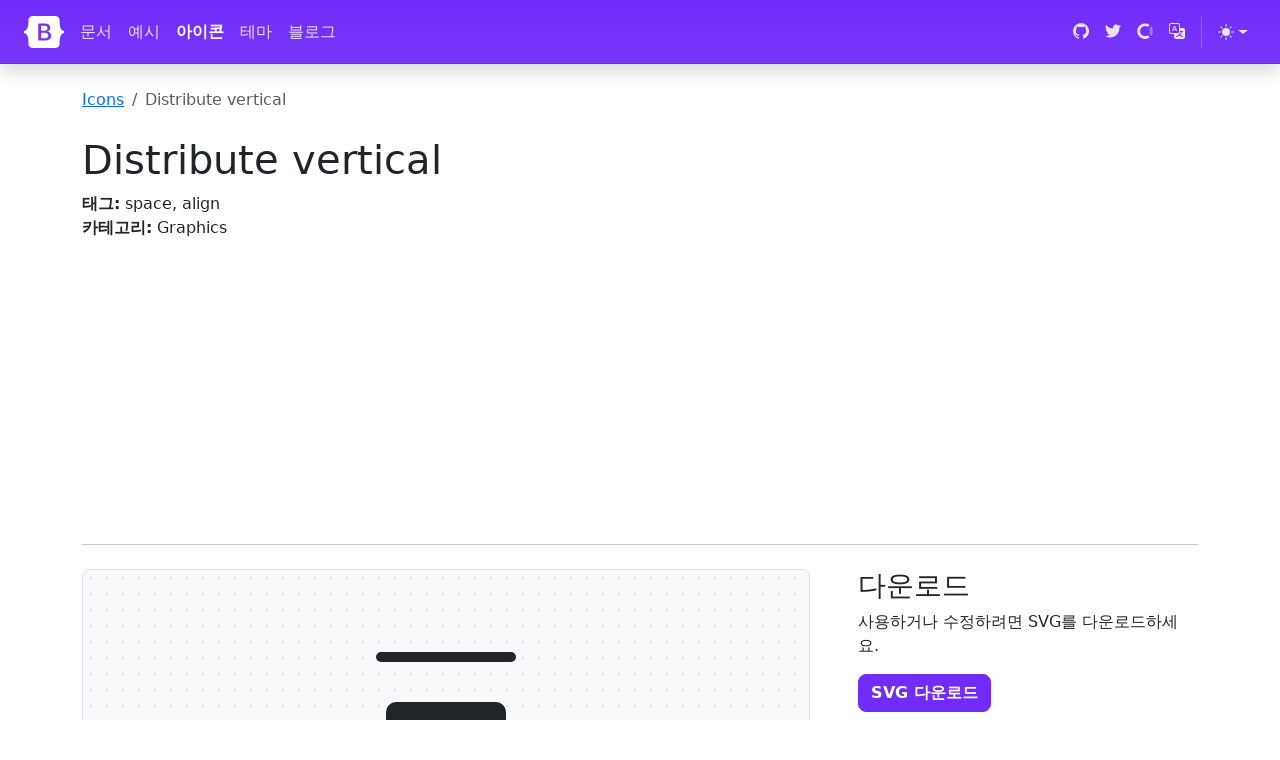

--- FILE ---
content_type: text/html; charset=utf-8
request_url: https://icons.getbootstrap.kr/icons/distribute-vertical/
body_size: 6977
content:
<!doctype html>
<html lang="ko">
  <head>
    <meta charset="utf-8">
<meta name="viewport" content="width=device-width, initial-scale=1">
<title>Distribute vertical · Bootstrap Icons</title>
<meta name="description" content="Bootstrap을 위한 공식 오픈 소스 SVG 아이콘 라이브러리">
<meta name="generator" content="Hugo 0.134.3">

<link rel="canonical" href="https://icons.getbootstrap.kr/icons/distribute-vertical/"><script src="/assets/js/color-modes.js"></script>

<link rel="stylesheet" href="/assets/font/bootstrap-icons.min.css"><link rel="stylesheet" href="/assets/css/docs.css">

<!-- Favicons -->
<link rel="apple-touch-icon" href="/assets/img/favicons/apple-touch-icon.png" sizes="180x180">
<link rel="icon" href="/assets/img/favicons/favicon-32x32.png" sizes="32x32" type="image/png">
<link rel="icon" href="/assets/img/favicons/favicon-16x16.png" sizes="16x16" type="image/png">
<link rel="manifest" href="/assets/img/favicons/manifest.json">
<link rel="mask-icon" href="/assets/img/favicons/safari-pinned-tab.svg" color="#712cf9">
<link rel="icon" href="/assets/img/favicons/favicon.ico">
<meta name="theme-color" content="#712cf9">

<!-- Twitter -->
<meta name="twitter:card" content="summary">
<meta name="twitter:site" content="@getbootstrap">
<meta name="twitter:creator" content="@getbootstrap">
<meta name="twitter:title" content="Distribute vertical">
<meta name="twitter:description" content="Bootstrap을 위한 공식 오픈 소스 SVG 아이콘 라이브러리">
<meta name="twitter:image" content="https://icons.getbootstrap.kr/assets/img/bootstrap-icons-social.png">

<!-- Facebook -->
<meta property="og:url" content="https://icons.getbootstrap.kr/icons/distribute-vertical/">
<meta property="og:title" content="Distribute vertical">
<meta property="og:description" content="Bootstrap을 위한 공식 오픈 소스 SVG 아이콘 라이브러리">
<meta property="og:type" content="article">
<meta property="og:image" content="https://icons.getbootstrap.kr/assets/img/bootstrap-icons-social.png">
<meta property="og:image:type" content="image/png">
<meta property="og:image:width" content="1000">
<meta property="og:image:height" content="500">

<script>
  window.ga=window.ga||function(){(ga.q=ga.q||[]).push(arguments)};ga.l=+new Date;
  ga('create', 'UA-204911740-2', 'getbootstrap.kr');
  ga('set', 'anonymizeIp', true);
  ga('send', 'pageview');
</script>
<script async src="https://www.google-analytics.com/analytics.js"></script>

<script data-ad-client="ca-pub-2578669051257137" async src="https://pagead2.googlesyndication.com/pagead/js/adsbygoogle.js"></script>


<script async src="https://pagead2.googlesyndication.com/pagead/js/adsbygoogle.js?client=ca-pub-2578669051257137" crossorigin="anonymous"></script>
  </head>
  <body id="icons-body">
    <a class="skippy visually-hidden-focusable" href="#content">
  <span class="skippy-text">내용으로 건너뛰기</span>
</a>

    <header class="navbar navbar-expand-lg navbar-dark bd-navbar sticky-top">
  <nav class="container-xxl bd-gutter flex-wrap flex-lg-nowrap" aria-label="Main navigation">
    <div class="d-lg-none" style="width: 2.25rem;"></div>

    <a class="navbar-brand p-0 me-0 me-lg-2" href="https://getbootstrap.kr/" aria-label="Bootstrap">
      <svg xmlns="http://www.w3.org/2000/svg" width="40" height="32" class="d-block my-1" viewBox="0 0 118 94" role="img"><title>Bootstrap</title><path fill-rule="evenodd" clip-rule="evenodd" d="M24.509 0c-6.733 0-11.715 5.893-11.492 12.284.214 6.14-.064 14.092-2.066 20.577C8.943 39.365 5.547 43.485 0 44.014v5.972c5.547.529 8.943 4.649 10.951 11.153 2.002 6.485 2.28 14.437 2.066 20.577C12.794 88.106 17.776 94 24.51 94H93.5c6.733 0 11.714-5.893 11.491-12.284-.214-6.14.064-14.092 2.066-20.577 2.009-6.504 5.396-10.624 10.943-11.153v-5.972c-5.547-.529-8.934-4.649-10.943-11.153-2.002-6.484-2.28-14.437-2.066-20.577C105.214 5.894 100.233 0 93.5 0H24.508zM80 57.863C80 66.663 73.436 72 62.543 72H44a2 2 0 01-2-2V24a2 2 0 012-2h18.437c9.083 0 15.044 4.92 15.044 12.474 0 5.302-4.01 10.049-9.119 10.88v.277C75.317 46.394 80 51.21 80 57.863zM60.521 28.34H49.948v14.934h8.905c6.884 0 10.68-2.772 10.68-7.727 0-4.643-3.264-7.207-9.012-7.207zM49.948 49.2v16.458H60.91c7.167 0 10.964-2.876 10.964-8.281 0-5.406-3.903-8.178-11.425-8.178H49.948z" fill="currentColor"/></svg>
    </a>

    <button class="navbar-toggler d-flex d-lg-none order-3 p-2" type="button" data-bs-toggle="offcanvas" data-bs-target="#bdNavbar" aria-controls="bdNavbar" aria-expanded="false" aria-label="Toggle navigation">
      <i class="bi bi-three-dots" aria-hidden="true"></i>
    </button>

    <div class="offcanvas-lg offcanvas-end flex-grow-1" id="bdNavbar" aria-labelledby="bdNavbarOffcanvasLabel">
      <div class="offcanvas-header px-4 pb-0">
        <h5 class="offcanvas-title text-white" id="bdNavbarOffcanvasLabel">Bootstrap</h5>
        <button type="button" class="btn-close btn-close-white" data-bs-dismiss="offcanvas" aria-label="Close" data-bs-target="#bdNavbar"></button>
      </div>

      <div class="offcanvas-body p-4 pt-0 p-lg-0">
        <hr class="d-lg-none text-white-50">
        <ul class="navbar-nav flex-row flex-wrap bd-navbar-nav">
          <li class="nav-item col-6 col-lg-auto">
            <a class="nav-link py-2 px-0 px-lg-2" href="https://getbootstrap.kr/docs/5.3/getting-started/introduction/" target="_blank" rel="noopener">문서</a>
          </li>
          <li class="nav-item col-6 col-lg-auto">
            <a class="nav-link py-2 px-0 px-lg-2" href="https://getbootstrap.kr/docs/5.3/examples/" target="_blank" rel="noopener">예시</a>
          </li>
          <li class="nav-item col-6 col-lg-auto">
            <a class="nav-link py-2 px-0 px-lg-2 active" href="/">아이콘</a>
          </li>
          <li class="nav-item col-6 col-lg-auto">
            <a class="nav-link py-2 px-0 px-lg-2" href="https://themes.getbootstrap.com/" target="_blank" rel="noopener">테마</a>
          </li>
          <li class="nav-item col-6 col-lg-auto">
            <a class="nav-link py-2 px-0 px-lg-2" href="https://blog.getbootstrap.com/" target="_blank" rel="noopener">블로그</a>
          </li>
        </ul>

        <hr class="d-lg-none text-white-50">

        <ul class="navbar-nav flex-row flex-wrap ms-md-auto">
          <li class="nav-item col-6 col-lg-auto">
            <a class="nav-link py-2 px-0 px-lg-2" href="https://github.com/twbs" target="_blank" rel="noopener">
              <svg xmlns="http://www.w3.org/2000/svg" width="16" height="16" class="navbar-nav-svg" viewBox="0 0 512 499.36" role="img"><title>GitHub</title><path fill="currentColor" fill-rule="evenodd" d="M256 0C114.64 0 0 114.61 0 256c0 113.09 73.34 209 175.08 242.9 12.8 2.35 17.47-5.56 17.47-12.34 0-6.08-.22-22.18-.35-43.54-71.2 15.49-86.2-34.34-86.2-34.34-11.64-29.57-28.42-37.45-28.42-37.45-23.27-15.84 1.73-15.55 1.73-15.55 25.69 1.81 39.21 26.38 39.21 26.38 22.84 39.12 59.92 27.82 74.5 21.27 2.33-16.54 8.94-27.82 16.25-34.22-56.84-6.43-116.6-28.43-116.6-126.49 0-27.95 10-50.8 26.35-68.69-2.63-6.48-11.42-32.5 2.51-67.75 0 0 21.49-6.88 70.4 26.24a242.65 242.65 0 0 1 128.18 0c48.87-33.13 70.33-26.24 70.33-26.24 14 35.25 5.18 61.27 2.55 67.75 16.41 17.9 26.31 40.75 26.31 68.69 0 98.35-59.85 120-116.88 126.32 9.19 7.9 17.38 23.53 17.38 47.41 0 34.22-.31 61.83-.31 70.23 0 6.85 4.61 14.81 17.6 12.31C438.72 464.97 512 369.08 512 256.02 512 114.62 397.37 0 256 0z"/></svg>
              <small class="d-lg-none ms-2">GitHub</small>
            </a>
          </li>
          <li class="nav-item col-6 col-lg-auto">
            <a class="nav-link py-2 px-0 px-lg-2" href="https://twitter.com/getbootstrap" target="_blank" rel="noopener">
              <svg xmlns="http://www.w3.org/2000/svg" width="16" height="16" class="navbar-nav-svg" viewBox="0 0 512 416.32" role="img"><title>Twitter</title><path fill="currentColor" d="M160.83 416.32c193.2 0 298.92-160.22 298.92-298.92 0-4.51 0-9-.2-13.52A214 214 0 0 0 512 49.38a212.93 212.93 0 0 1-60.44 16.6 105.7 105.7 0 0 0 46.3-58.19 209 209 0 0 1-66.79 25.37 105.09 105.09 0 0 0-181.73 71.91 116.12 116.12 0 0 0 2.66 24c-87.28-4.3-164.73-46.3-216.56-109.82A105.48 105.48 0 0 0 68 159.6a106.27 106.27 0 0 1-47.53-13.11v1.43a105.28 105.28 0 0 0 84.21 103.06 105.67 105.67 0 0 1-47.33 1.84 105.06 105.06 0 0 0 98.14 72.94A210.72 210.72 0 0 1 25 370.84a202.17 202.17 0 0 1-25-1.43 298.85 298.85 0 0 0 160.83 46.92"/></svg>
              <small class="d-lg-none ms-2">Twitter</small>
            </a>
          </li>
          <li class="nav-item col-6 col-lg-auto">
            <a class="nav-link py-2 px-0 px-lg-2" href="https://opencollective.com/bootstrap" target="_blank" rel="noopener">
              <svg xmlns="http://www.w3.org/2000/svg" width="16" height="16" fill="currentColor" fill-rule="evenodd" class="navbar-nav-svg" viewBox="0 0 40 41" role="img"><title>Open Collective</title><path fill-opacity=".4" d="M32.8 21c0 2.4-.8 4.9-2 6.9l5.1 5.1c2.5-3.4 4.1-7.6 4.1-12 0-4.6-1.6-8.8-4-12.2L30.7 14c1.2 2 2 4.3 2 7z"/><path d="M20 33.7a12.8 12.8 0 0 1 0-25.6c2.6 0 5 .7 7 2.1L32 5a20 20 0 1 0 .1 31.9l-5-5.2a13 13 0 0 1-7 2z"/></svg>
              <small class="d-lg-none ms-2">Open Collective</small>
            </a>
          </li>
          <li class="nav-item col-6 col-lg-auto">
            <a class="nav-link py-2 px-0 px-lg-2" href="https://github.com/arumduri" target="_blank" rel="noopener">
              <svg xmlns="http://www.w3.org/2000/svg" width="16" height="16" class="navbar-nav-svg" viewBox="0 0 16 16" role="img"><title>Translate</title><path fill="currentColor" d="M4.545 6.714 4.11 8H3l1.862-5h1.284L8 8H6.833l-.435-1.286H4.545zm1.634-.736L5.5 3.956h-.049l-.679 2.022H6.18z"/><path fill="currentColor" d="M0 2a2 2 0 0 1 2-2h7a2 2 0 0 1 2 2v3h3a2 2 0 0 1 2 2v7a2 2 0 0 1-2 2H7a2 2 0 0 1-2-2v-3H2a2 2 0 0 1-2-2V2zm2-1a1 1 0 0 0-1 1v7a1 1 0 0 0 1 1h7a1 1 0 0 0 1-1V2a1 1 0 0 0-1-1H2zm7.138 9.995c.193.301.402.583.63.846-.748.575-1.673 1.001-2.768 1.292.178.217.451.635.555.867 1.125-.359 2.08-.844 2.886-1.494.777.665 1.739 1.165 2.93 1.472.133-.254.414-.673.629-.89-1.125-.253-2.057-.694-2.82-1.284.681-.747 1.222-1.651 1.621-2.757H14V8h-3v1.047h.765c-.318.844-.74 1.546-1.272 2.13a6.066 6.066 0 0 1-.415-.492 1.988 1.988 0 0 1-.94.31z"/></svg>
              <small class="d-lg-none ms-2">번역에 참여하기</small>
            </a>
          </li>

          <li class="nav-item py-2 py-lg-1 col-12 col-lg-auto">
            <div class="vr d-none d-lg-flex h-100 mx-lg-2 text-white"></div>
            <hr class="d-lg-none my-2 text-white-50">
          </li>

          <li class="nav-item dropdown">
            <svg xmlns="http://www.w3.org/2000/svg" style="display: none;">
              <symbol id="circle-half" viewBox="0 0 16 16">
                <path d="M8 15A7 7 0 1 0 8 1v14zm0 1A8 8 0 1 1 8 0a8 8 0 0 1 0 16z"/>
              </symbol>
              <symbol id="moon-stars-fill" viewBox="0 0 16 16">
                <path d="M6 .278a.768.768 0 0 1 .08.858 7.208 7.208 0 0 0-.878 3.46c0 4.021 3.278 7.277 7.318 7.277.527 0 1.04-.055 1.533-.16a.787.787 0 0 1 .81.316.733.733 0 0 1-.031.893A8.349 8.349 0 0 1 8.344 16C3.734 16 0 12.286 0 7.71 0 4.266 2.114 1.312 5.124.06A.752.752 0 0 1 6 .278z"/>
                <path d="M10.794 3.148a.217.217 0 0 1 .412 0l.387 1.162c.173.518.579.924 1.097 1.097l1.162.387a.217.217 0 0 1 0 .412l-1.162.387a1.734 1.734 0 0 0-1.097 1.097l-.387 1.162a.217.217 0 0 1-.412 0l-.387-1.162A1.734 1.734 0 0 0 9.31 6.593l-1.162-.387a.217.217 0 0 1 0-.412l1.162-.387a1.734 1.734 0 0 0 1.097-1.097l.387-1.162zM13.863.099a.145.145 0 0 1 .274 0l.258.774c.115.346.386.617.732.732l.774.258a.145.145 0 0 1 0 .274l-.774.258a1.156 1.156 0 0 0-.732.732l-.258.774a.145.145 0 0 1-.274 0l-.258-.774a1.156 1.156 0 0 0-.732-.732l-.774-.258a.145.145 0 0 1 0-.274l.774-.258c.346-.115.617-.386.732-.732L13.863.1z"/>
              </symbol>
              <symbol id="sun-fill" viewBox="0 0 16 16">
                <path d="M8 12a4 4 0 1 0 0-8 4 4 0 0 0 0 8zM8 0a.5.5 0 0 1 .5.5v2a.5.5 0 0 1-1 0v-2A.5.5 0 0 1 8 0zm0 13a.5.5 0 0 1 .5.5v2a.5.5 0 0 1-1 0v-2A.5.5 0 0 1 8 13zm8-5a.5.5 0 0 1-.5.5h-2a.5.5 0 0 1 0-1h2a.5.5 0 0 1 .5.5zM3 8a.5.5 0 0 1-.5.5h-2a.5.5 0 0 1 0-1h2A.5.5 0 0 1 3 8zm10.657-5.657a.5.5 0 0 1 0 .707l-1.414 1.415a.5.5 0 1 1-.707-.708l1.414-1.414a.5.5 0 0 1 .707 0zm-9.193 9.193a.5.5 0 0 1 0 .707L3.05 13.657a.5.5 0 0 1-.707-.707l1.414-1.414a.5.5 0 0 1 .707 0zm9.193 2.121a.5.5 0 0 1-.707 0l-1.414-1.414a.5.5 0 0 1 .707-.707l1.414 1.414a.5.5 0 0 1 0 .707zM4.464 4.465a.5.5 0 0 1-.707 0L2.343 3.05a.5.5 0 1 1 .707-.707l1.414 1.414a.5.5 0 0 1 0 .708z"/>
              </symbol>
            </svg>

            <button class="btn btn-link nav-link py-2 px-0 px-lg-2 dropdown-toggle d-flex align-items-center"
                    id="bd-theme"
                    type="button"
                    aria-expanded="false"
                    data-bs-toggle="dropdown"
                    data-bs-display="static"
                    aria-label="Toggle theme (auto)">
              <svg class="bi my-1 theme-icon-active"><use href="#circle-half"></use></svg>
              <span class="d-lg-none ms-2" id="bd-theme-text">테마 전환</span>
            </button>
            <ul class="dropdown-menu dropdown-menu-end" aria-labelledby="bd-theme-text">
              <li>
                <button type="button" class="dropdown-item d-flex align-items-center" data-bs-theme-value="light" aria-pressed="false">
                  <svg class="bi me-2 opacity-50 theme-icon"><use href="#sun-fill"></use></svg>
                  라이트
                  <svg class="bi ms-auto d-none"><use href="#check2"></use></svg>
                </button>
              </li>
              <li>
                <button type="button" class="dropdown-item d-flex align-items-center" data-bs-theme-value="dark" aria-pressed="false">
                  <svg class="bi me-2 opacity-50 theme-icon"><use href="#moon-stars-fill"></use></svg>
                  다크
                  <svg class="bi ms-auto d-none"><use href="#check2"></use></svg>
                </button>
              </li>
              <li>
                <button type="button" class="dropdown-item d-flex align-items-center active" data-bs-theme-value="auto" aria-pressed="true">
                  <svg class="bi me-2 opacity-50 theme-icon"><use href="#circle-half"></use></svg>
                  자동
                  <svg class="bi ms-auto d-none"><use href="#check2"></use></svg>
                </button>
              </li>
            </ul>
          </li>

        </ul>
      </div>
    </div>
  </nav>
</header>


    <main class="container icon-examples" id="content">
      <nav aria-label="breadcrumb">
        <ol class="breadcrumb my-4 p-0">
          <li class="breadcrumb-item"><a href="/">Icons</a></li>
          <li class="breadcrumb-item active" aria-current="page">Distribute vertical</li>
        </ol>
      </nav>

      <div class="row align-items-md-center">
        <div class="col-md-6 col-lg-8">
          <h1>Distribute vertical</h1>

          <ul class="list-unstyled mb-3 mb-md-0">
            <li><strong>태그:</strong> space, align</li>
            <li><strong>카테고리:</strong> Graphics</li>
          </ul>
        </div>
      </div>
      <ins class="adsbygoogle"
     style="display:block"
     data-ad-client="ca-pub-2578669051257137"
     data-ad-slot="4892808451"
     data-ad-format="auto"
     data-full-width-responsive="true"></ins>
<script>
     (adsbygoogle = window.adsbygoogle || []).push({});
</script>

      <hr class="my-4"><div class="row gx-lg-5">
        <div class="col-lg-8 mb-4">
          <div class="icon-demo mb-4 border rounded-3 d-flex align-items-center justify-content-center p-3 py-6" style="font-size: 10em" role="img" aria-label="Distribute vertical - large preview">
            <svg xmlns="http://www.w3.org/2000/svg" width="16" height="16" fill="currentColor" class="bi bi-distribute-vertical" viewBox="0 0 16 16">
  <path fill-rule="evenodd" d="M1 1.5a.5.5 0 0 0 .5.5h13a.5.5 0 0 0 0-1h-13a.5.5 0 0 0-.5.5m0 13a.5.5 0 0 0 .5.5h13a.5.5 0 0 0 0-1h-13a.5.5 0 0 0-.5.5"/>
  <path d="M2 7a1 1 0 0 1 1-1h10a1 1 0 0 1 1 1v2a1 1 0 0 1-1 1H3a1 1 0 0 1-1-1z"/>
</svg>
          </div>

          <h2>예제</h2>
          <div class="p-3 p-md-4 border rounded-3 icon-demo-examples">
            <div class="fs-2 mb-3">
              <svg xmlns="http://www.w3.org/2000/svg" width="16" height="16" fill="currentColor" class="bi bi-distribute-vertical" viewBox="0 0 16 16">
  <path fill-rule="evenodd" d="M1 1.5a.5.5 0 0 0 .5.5h13a.5.5 0 0 0 0-1h-13a.5.5 0 0 0-.5.5m0 13a.5.5 0 0 0 .5.5h13a.5.5 0 0 0 0-1h-13a.5.5 0 0 0-.5.5"/>
  <path d="M2 7a1 1 0 0 1 1-1h10a1 1 0 0 1 1 1v2a1 1 0 0 1-1 1H3a1 1 0 0 1-1-1z"/>
</svg>
              Heading
            </div>
            <div class="fs-4 mb-3">
              <svg xmlns="http://www.w3.org/2000/svg" width="16" height="16" fill="currentColor" class="bi bi-distribute-vertical" viewBox="0 0 16 16">
  <path fill-rule="evenodd" d="M1 1.5a.5.5 0 0 0 .5.5h13a.5.5 0 0 0 0-1h-13a.5.5 0 0 0-.5.5m0 13a.5.5 0 0 0 .5.5h13a.5.5 0 0 0 0-1h-13a.5.5 0 0 0-.5.5"/>
  <path d="M2 7a1 1 0 0 1 1-1h10a1 1 0 0 1 1 1v2a1 1 0 0 1-1 1H3a1 1 0 0 1-1-1z"/>
</svg>
              Smaller heading
            </div>
            <p>
              Inline text <svg xmlns="http://www.w3.org/2000/svg" width="16" height="16" fill="currentColor" class="bi bi-distribute-vertical" viewBox="0 0 16 16">
  <path fill-rule="evenodd" d="M1 1.5a.5.5 0 0 0 .5.5h13a.5.5 0 0 0 0-1h-13a.5.5 0 0 0-.5.5m0 13a.5.5 0 0 0 .5.5h13a.5.5 0 0 0 0-1h-13a.5.5 0 0 0-.5.5"/>
  <path d="M2 7a1 1 0 0 1 1-1h10a1 1 0 0 1 1 1v2a1 1 0 0 1-1 1H3a1 1 0 0 1-1-1z"/>
</svg>
            </p>
            <p>
              <a href="#" class="text-decoration-none">
                Example link text
                <svg xmlns="http://www.w3.org/2000/svg" width="16" height="16" fill="currentColor" class="bi bi-distribute-vertical" viewBox="0 0 16 16">
  <path fill-rule="evenodd" d="M1 1.5a.5.5 0 0 0 .5.5h13a.5.5 0 0 0 0-1h-13a.5.5 0 0 0-.5.5m0 13a.5.5 0 0 0 .5.5h13a.5.5 0 0 0 0-1h-13a.5.5 0 0 0-.5.5"/>
  <path d="M2 7a1 1 0 0 1 1-1h10a1 1 0 0 1 1 1v2a1 1 0 0 1-1 1H3a1 1 0 0 1-1-1z"/>
</svg>
              </a>
            </p>
            <div class="d-flex gap-2 mb-3">
              <button type="button" class="btn btn-primary">
                <svg xmlns="http://www.w3.org/2000/svg" width="16" height="16" fill="currentColor" class="bi bi-distribute-vertical" viewBox="0 0 16 16">
  <path fill-rule="evenodd" d="M1 1.5a.5.5 0 0 0 .5.5h13a.5.5 0 0 0 0-1h-13a.5.5 0 0 0-.5.5m0 13a.5.5 0 0 0 .5.5h13a.5.5 0 0 0 0-1h-13a.5.5 0 0 0-.5.5"/>
  <path d="M2 7a1 1 0 0 1 1-1h10a1 1 0 0 1 1 1v2a1 1 0 0 1-1 1H3a1 1 0 0 1-1-1z"/>
</svg>
                Button
              </button>
              <button type="button" class="btn btn-success">
                <svg xmlns="http://www.w3.org/2000/svg" width="16" height="16" fill="currentColor" class="bi bi-distribute-vertical" viewBox="0 0 16 16">
  <path fill-rule="evenodd" d="M1 1.5a.5.5 0 0 0 .5.5h13a.5.5 0 0 0 0-1h-13a.5.5 0 0 0-.5.5m0 13a.5.5 0 0 0 .5.5h13a.5.5 0 0 0 0-1h-13a.5.5 0 0 0-.5.5"/>
  <path d="M2 7a1 1 0 0 1 1-1h10a1 1 0 0 1 1 1v2a1 1 0 0 1-1 1H3a1 1 0 0 1-1-1z"/>
</svg>
                Button
              </button>
              <button type="button" class="btn btn-outline-danger">
                <svg xmlns="http://www.w3.org/2000/svg" width="16" height="16" fill="currentColor" class="bi bi-distribute-vertical" viewBox="0 0 16 16">
  <path fill-rule="evenodd" d="M1 1.5a.5.5 0 0 0 .5.5h13a.5.5 0 0 0 0-1h-13a.5.5 0 0 0-.5.5m0 13a.5.5 0 0 0 .5.5h13a.5.5 0 0 0 0-1h-13a.5.5 0 0 0-.5.5"/>
  <path d="M2 7a1 1 0 0 1 1-1h10a1 1 0 0 1 1 1v2a1 1 0 0 1-1 1H3a1 1 0 0 1-1-1z"/>
</svg>
                Button
              </button>
            </div>
            <div class="d-flex gap-2 mb-3">
              <button type="button" class="btn btn-secondary">
                <svg xmlns="http://www.w3.org/2000/svg" width="16" height="16" fill="currentColor" class="bi bi-distribute-vertical" viewBox="0 0 16 16">
  <path fill-rule="evenodd" d="M1 1.5a.5.5 0 0 0 .5.5h13a.5.5 0 0 0 0-1h-13a.5.5 0 0 0-.5.5m0 13a.5.5 0 0 0 .5.5h13a.5.5 0 0 0 0-1h-13a.5.5 0 0 0-.5.5"/>
  <path d="M2 7a1 1 0 0 1 1-1h10a1 1 0 0 1 1 1v2a1 1 0 0 1-1 1H3a1 1 0 0 1-1-1z"/>
</svg>
              </button>
              <div class="btn-group">
                <button type="button" class="btn btn-outline-secondary">
                  <svg xmlns="http://www.w3.org/2000/svg" width="16" height="16" fill="currentColor" class="bi bi-distribute-vertical" viewBox="0 0 16 16">
  <path fill-rule="evenodd" d="M1 1.5a.5.5 0 0 0 .5.5h13a.5.5 0 0 0 0-1h-13a.5.5 0 0 0-.5.5m0 13a.5.5 0 0 0 .5.5h13a.5.5 0 0 0 0-1h-13a.5.5 0 0 0-.5.5"/>
  <path d="M2 7a1 1 0 0 1 1-1h10a1 1 0 0 1 1 1v2a1 1 0 0 1-1 1H3a1 1 0 0 1-1-1z"/>
</svg>
                  <span class="visually-hidden">Button</span>
                </button>
                <button type="button" class="btn btn-outline-secondary">
                  <svg xmlns="http://www.w3.org/2000/svg" width="16" height="16" fill="currentColor" class="bi bi-distribute-vertical" viewBox="0 0 16 16">
  <path fill-rule="evenodd" d="M1 1.5a.5.5 0 0 0 .5.5h13a.5.5 0 0 0 0-1h-13a.5.5 0 0 0-.5.5m0 13a.5.5 0 0 0 .5.5h13a.5.5 0 0 0 0-1h-13a.5.5 0 0 0-.5.5"/>
  <path d="M2 7a1 1 0 0 1 1-1h10a1 1 0 0 1 1 1v2a1 1 0 0 1-1 1H3a1 1 0 0 1-1-1z"/>
</svg>
                  <span class="visually-hidden">Button</span>
                </button>
                <button type="button" class="btn btn-outline-secondary">
                  <svg xmlns="http://www.w3.org/2000/svg" width="16" height="16" fill="currentColor" class="bi bi-distribute-vertical" viewBox="0 0 16 16">
  <path fill-rule="evenodd" d="M1 1.5a.5.5 0 0 0 .5.5h13a.5.5 0 0 0 0-1h-13a.5.5 0 0 0-.5.5m0 13a.5.5 0 0 0 .5.5h13a.5.5 0 0 0 0-1h-13a.5.5 0 0 0-.5.5"/>
  <path d="M2 7a1 1 0 0 1 1-1h10a1 1 0 0 1 1 1v2a1 1 0 0 1-1 1H3a1 1 0 0 1-1-1z"/>
</svg>
                  <span class="visually-hidden">Button</span>
                </button>
              </div>
            </div>
            <div class="col-md-6">
              <div class="input-group">
                <span class="input-group-text" id="basic-addon1">
                  <svg xmlns="http://www.w3.org/2000/svg" width="16" height="16" fill="currentColor" class="bi bi-distribute-vertical" viewBox="0 0 16 16">
  <path fill-rule="evenodd" d="M1 1.5a.5.5 0 0 0 .5.5h13a.5.5 0 0 0 0-1h-13a.5.5 0 0 0-.5.5m0 13a.5.5 0 0 0 .5.5h13a.5.5 0 0 0 0-1h-13a.5.5 0 0 0-.5.5"/>
  <path d="M2 7a1 1 0 0 1 1-1h10a1 1 0 0 1 1 1v2a1 1 0 0 1-1 1H3a1 1 0 0 1-1-1z"/>
</svg>
                </span>
                <input type="text" class="form-control" placeholder="Input group example" aria-label="Input group example" aria-describedby="basic-addon1">
              </div>
            </div>
          </div>
        </div>
        <div class="col-lg-4 mb-4">
          <h2 class="fs-3">다운로드</h2>
          <p>사용하거나 수정하려면 SVG를 다운로드하세요.</p>
          <a href="/assets/icons/distribute-vertical.svg" class="btn btn-bd-primary mb-4" download>SVG 다운로드</a>

          <h2 class="fs-3">아이콘 폰트</h2>
          <p>웹 폰트를 사용하시고 계신가요? 복사해서 붙여넣기만 하면 됩니다.</p>

          <div class="mb-4">
            <div class="highlight"><pre tabindex="0" class="chroma"><code class="language-html" data-lang="html"><span class="line"><span class="cl"><span class="p">&lt;</span><span class="nt">i</span> <span class="na">class</span><span class="o">=</span><span class="s">&#34;bi bi-distribute-vertical&#34;</span><span class="p">&gt;&lt;/</span><span class="nt">i</span><span class="p">&gt;</span></span></span></code></pre></div>
          </div>

          <h2 class="fs-3">코드 포인트</h2>
          <div class="mb-4">
            
            <ul class="list-unstyled">
              <li>
                Unicode: <code>U+F304</code>
              </li>
              <li>
                CSS: <code>\F304</code>
              </li>
              <li>
                JS: <code>\uF304</code>
              </li>
              <li>
                HTML: <code>&amp;#xF304;</code>
              </li>
            </ul>
          </div>

          <h2 class="fs-3">HTML 복사</h2>
          <p>프로젝트 코드에 SVG를 붙여넣기만 하면 됩니다.</p>

          <div id="copy-error-callout" class="alert alert-info d-none" role="alert"></div>

          <div class="highlight"><pre tabindex="0" class="chroma"><code class="language-html" data-lang="html"><span class="line"><span class="cl"><span class="p">&lt;</span><span class="nt">svg</span> <span class="na">xmlns</span><span class="o">=</span><span class="s">&#34;http://www.w3.org/2000/svg&#34;</span> <span class="na">width</span><span class="o">=</span><span class="s">&#34;16&#34;</span> <span class="na">height</span><span class="o">=</span><span class="s">&#34;16&#34;</span> <span class="na">fill</span><span class="o">=</span><span class="s">&#34;currentColor&#34;</span> <span class="na">class</span><span class="o">=</span><span class="s">&#34;bi bi-distribute-vertical&#34;</span> <span class="na">viewBox</span><span class="o">=</span><span class="s">&#34;0 0 16 16&#34;</span><span class="p">&gt;</span>
</span></span><span class="line"><span class="cl">  <span class="p">&lt;</span><span class="nt">path</span> <span class="na">fill-rule</span><span class="o">=</span><span class="s">&#34;evenodd&#34;</span> <span class="na">d</span><span class="o">=</span><span class="s">&#34;M1 1.5a.5.5 0 0 0 .5.5h13a.5.5 0 0 0 0-1h-13a.5.5 0 0 0-.5.5m0 13a.5.5 0 0 0 .5.5h13a.5.5 0 0 0 0-1h-13a.5.5 0 0 0-.5.5&#34;</span><span class="p">/&gt;</span>
</span></span><span class="line"><span class="cl">  <span class="p">&lt;</span><span class="nt">path</span> <span class="na">d</span><span class="o">=</span><span class="s">&#34;M2 7a1 1 0 0 1 1-1h10a1 1 0 0 1 1 1v2a1 1 0 0 1-1 1H3a1 1 0 0 1-1-1z&#34;</span><span class="p">/&gt;</span>
</span></span><span class="line"><span class="cl"><span class="p">&lt;/</span><span class="nt">svg</span><span class="p">&gt;</span></span></span></code></pre></div>
        </div>
      </div>
    </main><footer class="bd-footer py-4 py-md-5 mt-5 bg-body-tertiary">
  <div class="container py-4 py-md-5 px-4 px-md-3 text-body-secondary">
    <div class="row">
      <div class="col-lg-3 mb-3">
        <a class="d-inline-flex align-items-center mb-2 text-body-secondary text-decoration-none" href="/" aria-label="Bootstrap">
          <svg xmlns="http://www.w3.org/2000/svg" width="40" height="32" class="d-block me-2" viewBox="0 0 118 94" role="img"><title>Bootstrap</title><path fill-rule="evenodd" clip-rule="evenodd" d="M24.509 0c-6.733 0-11.715 5.893-11.492 12.284.214 6.14-.064 14.092-2.066 20.577C8.943 39.365 5.547 43.485 0 44.014v5.972c5.547.529 8.943 4.649 10.951 11.153 2.002 6.485 2.28 14.437 2.066 20.577C12.794 88.106 17.776 94 24.51 94H93.5c6.733 0 11.714-5.893 11.491-12.284-.214-6.14.064-14.092 2.066-20.577 2.009-6.504 5.396-10.624 10.943-11.153v-5.972c-5.547-.529-8.934-4.649-10.943-11.153-2.002-6.484-2.28-14.437-2.066-20.577C105.214 5.894 100.233 0 93.5 0H24.508zM80 57.863C80 66.663 73.436 72 62.543 72H44a2 2 0 01-2-2V24a2 2 0 012-2h18.437c9.083 0 15.044 4.92 15.044 12.474 0 5.302-4.01 10.049-9.119 10.88v.277C75.317 46.394 80 51.21 80 57.863zM60.521 28.34H49.948v14.934h8.905c6.884 0 10.68-2.772 10.68-7.727 0-4.643-3.264-7.207-9.012-7.207zM49.948 49.2v16.458H60.91c7.167 0 10.964-2.876 10.964-8.281 0-5.406-3.903-8.178-11.425-8.178H49.948z" fill="currentColor"/></svg>
          <span class="fs-5">Bootstrap</span>
        </a>
        <ul class="list-unstyled small">
          <li class="mb-2"><a href="https://getbootstrap.kr/docs/5.3/about/team/">Bootstrap 팀</a>이 <a href="https://github.com/twbs/bootstrap/graphs/contributors">기여자 분들</a>의 도움으로 세상의 모든 사랑을 받아 디자인되고 빌드되었습니다.</li>
          <li class="mb-2"><a href="https://github.com/alexkoala">@alexkoala</a>, <a href="https://github.com/jjulee">@jjulee</a>, <a href="https://github.com/hwang1588">@hwang1588</a>님이 한국어로 번역해주셨습니다.</li>
          <li class="mb-2">코드 라이선스는 <a href="https://github.com/twbs/bootstrap/blob/main/LICENSE" target="_blank" rel="license noopener">MIT</a>이며 문서 라이선스는 <a href="https://creativecommons.org/licenses/by/3.0/" target="_blank" rel="license noopener">CC BY 3.0</a>입니다.</li>
        </ul>
      </div>
      <div class="col-6 col-lg-2 offset-lg-1 mb-3">
        <h5>Links</h5>
        <ul class="list-unstyled">
          <li class="mb-2"><a href="https://getbootstrap.kr/">홈</a></li>
          <li class="mb-2"><a href="https://getbootstrap.kr/docs/5.3/">문서</a></li>
          <li class="mb-2"><a href="https://getbootstrap.kr/docs/5.3/examples/">예시</a></li>
          <li class="mb-2"><a href="https://icons.getbootstrap.com/">아이콘</a></li>
          <li class="mb-2"><a href="https://themes.getbootstrap.com/">테마</a></li>
          <li class="mb-2"><a href="https://blog.getbootstrap.com/">블로그</a></li>
          <li class="mb-2"><a href="https://cottonbureau.com/people/bootstrap">굿즈샵</a></li>
        </ul>
      </div>
      <div class="col-6 col-lg-2 mb-3">
        <h5>Guides</h5>
        <ul class="list-unstyled">
          <li class="mb-2"><a href="https://getbootstrap.kr/docs/5.3/getting-started/">시작하기</a></li>
          <li class="mb-2"><a href="https://getbootstrap.kr/docs/5.3/examples/starter-template/">스타터 템플릿</a></li>
          <li class="mb-2"><a href="https://getbootstrap.kr/docs/5.3/getting-started/webpack/">Webpack</a></li>
          <li class="mb-2"><a href="https://getbootstrap.kr/docs/5.3/getting-started/parcel/">Parcel</a></li>
          <li class="mb-2"><a href="https://getbootstrap.kr/docs/5.3/getting-started/vite/">Vite</a></li>
        </ul>
      </div>
      <div class="col-6 col-lg-2 mb-3">
        <h5>Projects</h5>
        <ul class="list-unstyled">
          <li class="mb-2"><a href="https://github.com/twbs/bootstrap">Bootstrap 5</a></li>
          <li class="mb-2"><a href="https://github.com/twbs/bootstrap/tree/v4-dev">Bootstrap 4</a></li>
          <li class="mb-2"><a href="https://github.com/twbs/icons">Icons</a></li>
          <li class="mb-2"><a href="https://github.com/twbs/rfs">RFS</a></li>
          <li class="mb-2"><a href="https://github.com/twbs/bootstrap-npm-starter">npm 스타터</a></li>
        </ul>
      </div>
      <div class="col-6 col-lg-2 mb-3">
        <h5>Community</h5>
        <ul class="list-unstyled">
          <li class="mb-2"><a href="https://github.com/twbs/bootstrap/issues">이슈</a></li>
          <li class="mb-2"><a href="https://github.com/twbs/bootstrap/discussions">토론</a></li>
          <li class="mb-2"><a href="https://github.com/sponsors/twbs">후원사</a></li>
          <li class="mb-2"><a href="https://opencollective.com/bootstrap">Open Collective</a></li>
          <li class="mb-2"><a href="https://stackoverflow.com/questions/tagged/bootstrap-5">Stack Overflow</a></li>
          <li class="mb-2"><a href="https://github.com/arumduri"><svg xmlns="http://www.w3.org/2000/svg" width="16" height="16" class="navbar-nav-svg d-inline-block align-text-top" viewBox="0 0 16 16" role="img"><title>Translate</title><path fill="currentColor" d="M4.545 6.714 4.11 8H3l1.862-5h1.284L8 8H6.833l-.435-1.286H4.545zm1.634-.736L5.5 3.956h-.049l-.679 2.022H6.18z"/><path fill="currentColor" d="M0 2a2 2 0 0 1 2-2h7a2 2 0 0 1 2 2v3h3a2 2 0 0 1 2 2v7a2 2 0 0 1-2 2H7a2 2 0 0 1-2-2v-3H2a2 2 0 0 1-2-2V2zm2-1a1 1 0 0 0-1 1v7a1 1 0 0 0 1 1h7a1 1 0 0 0 1-1V2a1 1 0 0 0-1-1H2zm7.138 9.995c.193.301.402.583.63.846-.748.575-1.673 1.001-2.768 1.292.178.217.451.635.555.867 1.125-.359 2.08-.844 2.886-1.494.777.665 1.739 1.165 2.93 1.472.133-.254.414-.673.629-.89-1.125-.253-2.057-.694-2.82-1.284.681-.747 1.222-1.651 1.621-2.757H14V8h-3v1.047h.765c-.318.844-.74 1.546-1.272 2.13a6.066 6.066 0 0 1-.415-.492 1.988 1.988 0 0 1-.94.31z"/></svg> 한국어 번역</a></li>
        </ul>
      </div>
    </div>
  </div>
</footer>
<script async src="/assets/js/vendor/bootstrap.bundle.min.js"></script><script async src="/assets/js/application.js"></script>

  </body>
</html>


--- FILE ---
content_type: text/html; charset=utf-8
request_url: https://www.google.com/recaptcha/api2/aframe
body_size: 268
content:
<!DOCTYPE HTML><html><head><meta http-equiv="content-type" content="text/html; charset=UTF-8"></head><body><script nonce="XjnO1btA0Zku0b2FBYn4VQ">/** Anti-fraud and anti-abuse applications only. See google.com/recaptcha */ try{var clients={'sodar':'https://pagead2.googlesyndication.com/pagead/sodar?'};window.addEventListener("message",function(a){try{if(a.source===window.parent){var b=JSON.parse(a.data);var c=clients[b['id']];if(c){var d=document.createElement('img');d.src=c+b['params']+'&rc='+(localStorage.getItem("rc::a")?sessionStorage.getItem("rc::b"):"");window.document.body.appendChild(d);sessionStorage.setItem("rc::e",parseInt(sessionStorage.getItem("rc::e")||0)+1);localStorage.setItem("rc::h",'1770113148469');}}}catch(b){}});window.parent.postMessage("_grecaptcha_ready", "*");}catch(b){}</script></body></html>